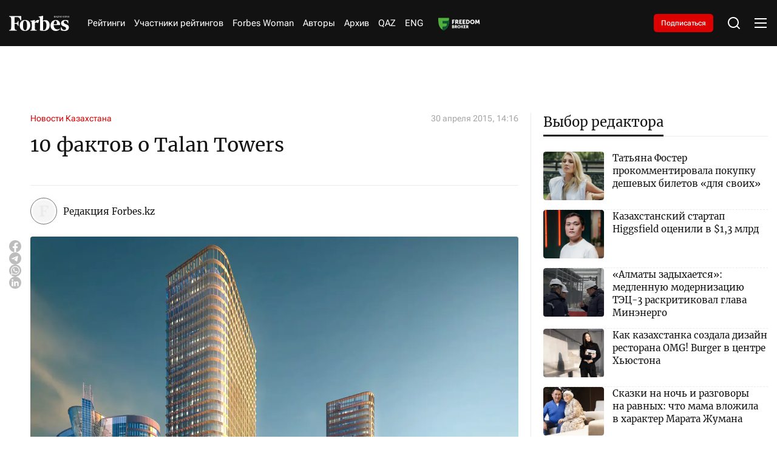

--- FILE ---
content_type: image/svg+xml
request_url: https://forbes.kz/static/img/freedom.svg
body_size: 1754
content:
<?xml version="1.0" encoding="UTF-8"?><svg id="_лой_1" xmlns="http://www.w3.org/2000/svg" viewBox="0 0 349.37 140.94"><defs><style>.cls-1{fill:#0f5431;}.cls-2{fill:#ffffff;}.cls-3{fill:#ffffff;}.cls-4{fill:#51af3d;}</style></defs><g><path class="cls-4" d="M91.89,108.7s-29.34-8.66-29.34-51.41v-16.36h58.69v16.36c0,41.22-29.34,51.41-29.34,51.41"/><path class="cls-3" d="M137.54,73.76v-23.13h14.17v1.7c0,1.74-1.41,3.15-3.15,3.15h-5.36v4.85h7.05v1.64c0,1.77-1.44,3.21-3.21,3.21h-3.84v8.57h-5.66Z"/><path class="cls-3" d="M160.57,61.11h2.46c.93,0,1.65-.25,2.17-.74,.52-.49,.78-1.2,.78-2.1,0-1.27-.45-2.09-1.36-2.46-.5-.21-1.21-.32-2.14-.32h-1.91v5.63Zm-5.66,12.65v-23.13h8.06c2.05,0,3.55,.18,4.5,.55,1.34,.51,2.38,1.35,3.14,2.51,.75,1.15,1.13,2.56,1.13,4.22,0,1.29-.3,2.53-.9,3.7-.6,1.18-1.46,2.04-2.56,2.61v.06c.22,.28,.51,.74,.87,1.39l4.5,8.09h-6.31l-4.11-7.8h-2.65v7.8h-5.66Z"/><polygon class="cls-3" points="176.2 73.76 176.2 50.62 190.69 50.62 190.69 55.48 181.86 55.48 181.86 59.68 188.91 59.68 188.91 64.53 181.86 64.53 181.86 68.9 191.15 68.9 191.15 73.76 176.2 73.76"/><polygon class="cls-3" points="194.77 73.76 194.77 50.62 209.26 50.62 209.26 55.48 200.43 55.48 200.43 59.68 207.48 59.68 207.48 64.53 200.43 64.53 200.43 68.9 209.71 68.9 209.71 73.76 194.77 73.76"/><path class="cls-3" d="M219,68.9h2.33c1.98,0,3.53-.58,4.64-1.75,1.11-1.16,1.67-2.84,1.67-5.01s-.56-3.81-1.68-4.95c-1.12-1.14-2.67-1.71-4.63-1.71h-2.33v13.42Zm-5.66,4.85v-23.13h8.22c3.67,0,6.57,1.02,8.72,3.06,2.15,2.04,3.22,4.86,3.22,8.46s-1.07,6.46-3.22,8.52c-2.15,2.06-5.05,3.09-8.72,3.09h-8.22Z"/><path class="cls-3" d="M241.77,62.04c0,1.98,.59,3.63,1.76,4.95,1.18,1.31,2.67,1.97,4.48,1.97s3.3-.66,4.48-1.97c1.18-1.32,1.76-2.97,1.76-4.95s-.59-3.48-1.76-4.74c-1.18-1.26-2.67-1.89-4.48-1.89s-3.31,.63-4.48,1.89c-1.18,1.26-1.76,2.84-1.76,4.74m-5.85,0c0-3.37,1.13-6.17,3.4-8.43,2.26-2.25,5.16-3.38,8.7-3.38s6.44,1.13,8.7,3.38c2.26,2.26,3.4,5.06,3.4,8.43s-1.13,6.33-3.4,8.64c-2.27,2.31-5.17,3.46-8.7,3.46s-6.44-1.15-8.7-3.46c-2.26-2.31-3.4-5.19-3.4-8.64"/><path class="cls-3" d="M262.8,73.76l1.91-23.13h6.15l3.36,9.77,1.16,3.82h.07c.43-1.55,.82-2.83,1.16-3.82l3.36-9.77h6.15l1.88,23.13h-5.66l-.71-10.42c-.04-.52-.06-1.1-.06-1.75s0-1.16,.03-1.55l.03-.58h-.06c-.52,1.62-.95,2.91-1.29,3.88l-2.43,6.7h-4.85l-2.43-6.7-1.3-3.88h-.06c.09,1.42,.09,2.72,0,3.88l-.71,10.42h-5.7Z"/><path class="cls-1" d="M108.83,57.42h-23.63v13.58h23.64v4.06c0,6.88-1.94,12.43-12.4,12.45h-11.24v17.94c3.88,2.41,6.69,3.24,6.69,3.24,0,0,29.34-10.19,29.34-51.41v-12.33c0,6.88-3.04,12.33-12.4,12.46"/></g><g><path class="cls-2" d="M137.7,97.04v-16.23h5.97c1.66,0,3,.37,4.01,1.1,1.01,.73,1.51,1.78,1.51,3.14,0,.7-.17,1.36-.5,1.99-.33,.63-.79,1.12-1.38,1.46v.04c.86,.26,1.5,.73,1.92,1.42s.62,1.43,.62,2.23c0,1.65-.58,2.87-1.75,3.65-1.17,.79-2.64,1.18-4.43,1.18h-5.97Zm3.97-9.94h2.04c.47,0,.82-.14,1.07-.43,.24-.29,.36-.64,.36-1.07s-.12-.74-.38-1c-.25-.26-.62-.39-1.12-.39h-1.97v2.88Zm0,6.54h2.38c.54,0,.97-.16,1.27-.49,.3-.33,.45-.73,.45-1.21s-.14-.88-.43-1.19c-.29-.31-.71-.47-1.27-.47h-2.41v3.36Z"/><path class="cls-2" d="M152.38,97.04v-16.23h5.65c1.44,0,2.49,.13,3.15,.39,.94,.36,1.67,.95,2.2,1.76,.53,.81,.79,1.8,.79,2.96,0,.91-.21,1.77-.63,2.6-.42,.83-1.02,1.43-1.79,1.83v.04c.15,.2,.36,.52,.61,.98l3.15,5.67h-4.42l-2.88-5.47h-1.86v5.47h-3.97Zm3.97-8.87h1.72c.65,0,1.16-.17,1.52-.52,.36-.35,.54-.84,.54-1.48,0-.89-.32-1.47-.95-1.72-.35-.15-.85-.23-1.5-.23h-1.34v3.95Z"/><path class="cls-2" d="M166.42,88.82c0-2.36,.79-4.33,2.38-5.91,1.59-1.58,3.62-2.37,6.1-2.37s4.52,.79,6.1,2.37c1.59,1.58,2.38,3.55,2.38,5.91s-.79,4.44-2.38,6.06c-1.59,1.62-3.62,2.43-6.1,2.43s-4.52-.81-6.1-2.43c-1.59-1.62-2.38-3.64-2.38-6.06Zm4.11,0c0,1.39,.41,2.55,1.24,3.47,.82,.92,1.87,1.38,3.14,1.38s2.32-.46,3.14-1.38c.82-.92,1.24-2.08,1.24-3.47s-.41-2.44-1.24-3.32c-.83-.89-1.87-1.33-3.14-1.33s-2.32,.44-3.14,1.33c-.83,.88-1.24,1.99-1.24,3.32Z"/><path class="cls-2" d="M185.92,97.04v-16.23h3.97v6.26h1.63l3.36-6.26h4.27l-4.38,7.76v.05l4.63,8.42h-4.45l-3.43-6.58h-1.63v6.58h-3.97Z"/><path class="cls-2" d="M201.23,97.04v-16.23h10.17v3.4h-6.2v2.95h4.95v3.4h-4.95v3.06h6.51v3.4h-10.48Z"/><path class="cls-2" d="M214.26,97.04v-16.23h5.65c1.44,0,2.49,.13,3.15,.39,.94,.36,1.67,.95,2.2,1.76,.53,.81,.79,1.8,.79,2.96,0,.91-.21,1.77-.63,2.6-.42,.83-1.02,1.43-1.79,1.83v.04c.15,.2,.36,.52,.61,.98l3.15,5.67h-4.42l-2.88-5.47h-1.86v5.47h-3.97Zm3.97-8.87h1.72c.65,0,1.16-.17,1.52-.52,.36-.35,.54-.84,.54-1.48,0-.89-.32-1.47-.95-1.72-.35-.15-.85-.23-1.5-.23h-1.34v3.95Z"/></g></svg>